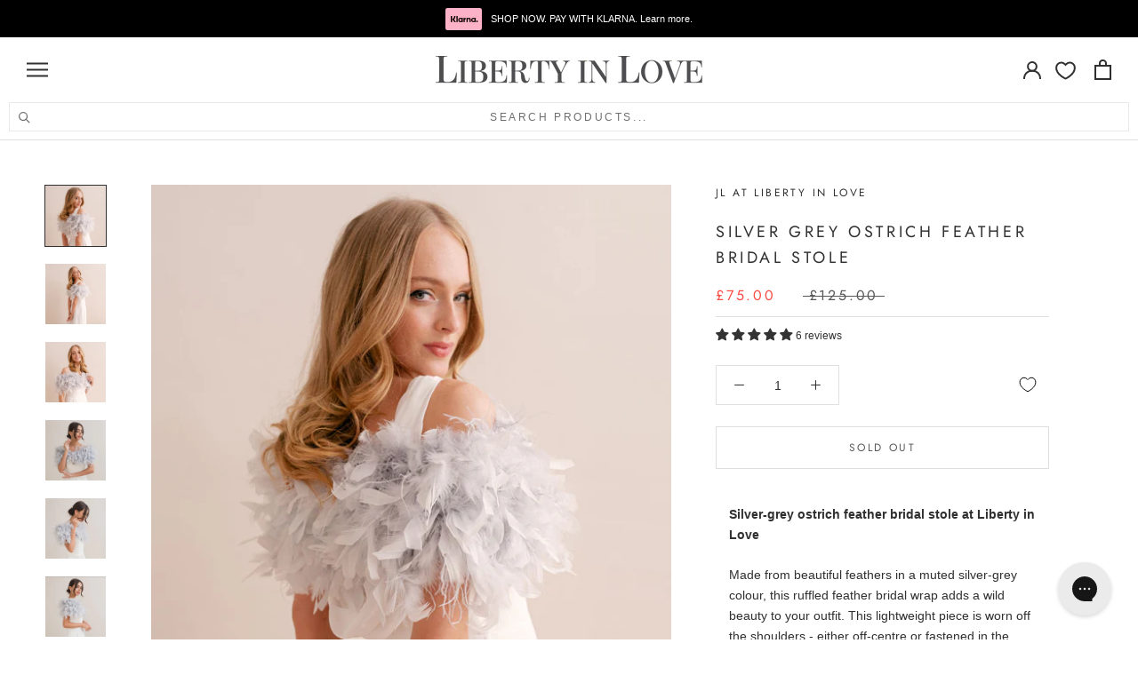

--- FILE ---
content_type: text/css
request_url: https://www.libertyinlove.co.uk/cdn/shop/t/37/assets/boost-sd-custom.css?v=93504563243833112131757599388
body_size: 96
content:
:root{--boostsd-product-list-gap-desktop: 20px}@media only screen and (min-width: 768px){.boost-sd-container .boost-sd-layout-dis{max-width:100%}}.boost-sd__product-title,.boost-sd__format-currency{font-family:DIN Neuzeit Grotesk,sans-serif!important;font-weight:400!important;text-transform:uppercase!important;font-size:12px!important;letter-spacing:.2em!important}@media only screen and (min-width: 768px){.boost-sd-container .boost-sd-layout{max-width:100%;margin:0 auto;display:flex;padding-top:50px}}@media only screen and (min-width: 992px){.boost-sd-container .boost-sd-layout{max-width:100%;margin:0 auto;display:flex;padding-top:50px}}@media only screen and (min-width: 768px){.boost-sd-container .boost-sd__toolbar-inner{padding-left:0;padding-right:0;max-width:100%}}.boost-sd__toolbar-content{width:100%!important;max-width:100%!important}.boost-sd__collection-header{display:none}@media only screen and (min-width: 768px){.boost-sd-layout,.boost-sd-layout .boost-sd__product-list{padding-top:30px}}.boost-sd__product-list-grid--4-col.boost-sd__product-list--margin .boost-sd__product-item{width:calc(25% - var(--boostsd-product-list-gap-mobile));margin-left:calc(var(--boostsd-product-list-gap-mobile) * .5);margin-right:calc(var(--boostsd-product-list-gap-mobile) * .5);margin-bottom:var(--boostsd-product-item-margin-bottom-mobile)}@media only screen and (min-width: 768px){.boost-sd__product-list-grid--4-col.boost-sd__product-list--margin .boost-sd__product-item{width:calc(25% - var(--boostsd-product-list-gap-desktop));margin-left:calc(var(--boostsd-product-list-gap-desktop) * .5);margin-right:calc(var(--boostsd-product-list-gap-desktop) * .5);margin-bottom:var(--boostsd-product-item-margin-bottom)}}@media only screen and (min-width: 768px){.boost-sd__recommendation .boost-sd__product-item--no-border,.boost-sd__recommendation .boost-sd__product-item--border-has-padding{margin-left:calc(var(--boostsd-product-list-gap-desktop) * .5);margin-right:calc(var(--boostsd-product-list-gap-desktop) * .5)}}.boost-sd__recommendation-title:before,.boost-sd__recommendation-title:after{width:0;border-top:0;min-width:0!important}.boost-sd__recommendation-title-text{font-size:18px!important;text-transform:uppercase!important;letter-spacing:.2em;font-family:DIN Neuzeit Grotesk,sans-serif!important;transition:color .2s ease-in-out;max-width:100%!important;width:100%;text-align:center!important}.boost-sd__recommendation .boost-sd__dots{pointer-events:all!important}.boost-sd__search-result-toolbar{max-width:100%}.boost-sd__next-button,.boost-sd__prev-button{top:calc(50% - 80px)}.boost-sd__product-price{display:block}.boost-sd__suggestion-queries-item-price,.boost-sd__suggestion-queries-item-title{font-size:12px;text-align:center;color:#303030;font-style:normal;text-transform:uppercase;font-family:DIN Neuzeit Grotesk,sans-serif!important;letter-spacing:var(--boostsd-product-title-letter-spacing);line-height:var(--boostsd-product-title-line-height);word-break:break-word}.boost-sd__suggestion-queries-item-img{height:100%;object-fit:cover}.boost-sd__header-item,.boost-sd__suggestion-queries-group .boost-sd__suggestion-queries-item,.boost-sd__view-all-text{font-family:DIN Neuzeit Grotesk,sans-serif!important}.boost-sd__suggestion-queries-item-badge--sale{color:#000!important;background-color:#fff;display:inline-block;padding:var(--boostsd-product-label-padding);line-height:var(--boostsd-product-sale-label-line-height);font-size:var(--boostsd-product-sale-label-font-size);font-weight:var(--boostsd-product-sale-label-font-weight);text-transform:var(--boostsd-product-sale-label-text-transform);letter-spacing:var(--boostsd-product-sale-label-letter-spacing);max-width:fit-content}.boost-sd__in-collection-search-input{text-transform:uppercase;color:#6a6a6a;letter-spacing:.2em}.boost-sd__suggestion-queries-item-vendor{display:none}.boost-sd__product-label-text{color:#000!important}.boost-sd__recommendation-bundle-left .boost-sd__button,.boost-sd__recommendation-bundle-right .boost-sd__button,.boost-sd__recommendation-bundle-dropdown-wrapper .boost-sd__dropdown-selected-option{border-radius:0}.boost-sd__dynamic-bundle-search-page .boost-sd__recommendation-bundle,.boost-sd__predictive-bundle-wrapper .boost-sd__recommendation-bundle{justify-content:center}
/*# sourceMappingURL=/cdn/shop/t/37/assets/boost-sd-custom.css.map?v=93504563243833112131757599388 */


--- FILE ---
content_type: text/css
request_url: https://cdn.boostcommerce.io/widget-integration/theme/customization/liberty-in-love-ltd.myshopify.com/jfC_roRfEx/customization-1759738672149.css
body_size: 910
content:
/*********************** Custom css for Boost AI Search & Discovery  ************************/
:root {
    --boostsd-general-page-width-desktop: unset;
    --boostsd-in-collection-search-border-radius: 0;
    --boostsd-in-collection-search-background-color: #efefef;
    --boostsd-in-collection-search-padding-input-desktop: 15px 44px 15px 20px;
    --boostsd-in-collection-search-margin-bottom-mobile: 5px;
    --boostsd-product-title-line-height: 1.6666666667;
    --boostsd-product-price-gap: 15px;
    --boostsd-product-item-margin-bottom-mobile: 25px;
}
.boost-sd__in-collection-search-input {
    color: #6a6a6a;
    text-transform: uppercase;
}
.boost-sd__product-info * {
    font-family: DIN Neuzeit Grotesk,sans-serif;
}
.boost-sd__product-title {
    text-transform: uppercase;
    font-size: 12px;
    font-style: normal;
    font-weight: 400;
    color: rgb(48, 48, 48) !important;
    letter-spacing: 0.2em;
}
.boost-sd__view-as-text, .boost-sd__sorting-label {
    display: none;
}
.boost-sd__toolbar {
    border: 1px solid #cfcfcf; 
}
.boost-sd__toolbar--3_1 .boost-sd__toolbar-item {
    border-left: 1px solid #cfcfcf;
    padding: 20px;
}
.boost-sd__toolbar--3_1 .boost-sd__toolbar-item--view-as {
    border-left: 0;
}
.boost-sd__product-label--sale {
    color: #000;
}
.boost-sd__format-currency {
    letter-spacing: .2em;
}

@media screen and (max-width: 767px) {
    .boost-sd-layout {
        padding: 0;
    }
    .boost-sd__toolbar, .boost-sd__toolbar--3_1 .boost-sd__toolbar-item {
        border: none;
    }
    .boost-sd__toolbar-content {
        padding-top: 0;
    }
    .boost-sd__toolbar--3_1 .boost-sd__toolbar-item {
        padding: 20px 0;
    }
    .boost-sd__toolbar--3_1 .boost-sd__toolbar-item.boost-sd__toolbar-item--product-count {
        padding: 0 0 20px 15px;
    }
    .boost-sd__toolbar-item--product-count .boost-sd__product-count {
        text-transform: uppercase;
        color: #6a6a6a;
    }
    .boost-sd__sorting-value, .boost-sd__filter-tree-toggle-button-title {
        font-size: 12px;
        color: #6a6a6a;
    }
    .boost-sd__product-label-text {
        font-size: 11px;
    }
    .boost-sd__format-currency {
        font-size: 12px;
    }
    span.boost-sd__product-label-text.hi3 {
        font-size: 8px !important;
    }
}

span.boost-sd__product-label-text.hi3 {
    font-size: 11px;
}

.boost-sd__suggestion-queries-item-sku {
    display: none;
}

.boost-sd__product-banner--center .boost-sd__product-banner-image {
    object-fit: contain !important;
    height: auto;
    width: auto;
}
.boost-sd__modal .boost-sd__recommendation-bundle-image-wrapper, 
.boost-sd__dynamic-bundle-search-page .boost-sd__recommendation-bundle-image-wrapper, 
.boost-sd__predictive-bundle-wrapper .boost-sd__recommendation-bundle-image-wrapper {
    height: 100%;
    aspect-ratio: 1;
}
.boost-sd__recommendation-bundle-link {
    font-family: DIN Neuzeit Grotesk, sans-serif;
    font-weight: 400;
    text-transform: uppercase;
    font-size: 12px;
    letter-spacing: .2em;
    color: rgb(48, 48, 48) !important;
    line-height: var(--boostsd-product-title-line-height);
}
.boost-sd__recommendation-bundle-checkbox-price .boost-sd__format-currency {
    color: #595959;
}

@media only screen and (min-width: 992px) {
    :root {
        --boostsd-bundle-style-image-item-width-style2: 100%;
    }
    
    .boost-sd__recommendation-bundle--style2 .boost-sd__recommendation-bundle-left .boost-sd__recommendation-bundle-link-image {
        aspect-ratio: 1/1;
    }
    .boost-sd__recommendation-bundle--style2 .boost-sd__recommendation-bundle-left .boost-sd__recommendation-bundle-link-image .boost-sd__product-image-wrapper {
        max-height: 100%;
        border: none
    }
    .boost-sd__recommendation-bundle--style2 .boost-sd__recommendation-bundle-left .boost-sd__recommendation-bundle-images .boost-sd__recommendation-bundle-plus-icon-wrapper {
        height: inherit;
        display: grid;
        grid-template-rows: repeat(12, 1fr);
    }
    .boost-sd__recommendation-bundle--style2 .boost-sd__recommendation-bundle-left .boost-sd__recommendation-bundle-images .boost-sd__recommendation-bundle-plus-icon-wrapper svg {
        grid-row-start: 5;
    }
    /* Bundle style */
    .boost-sd-widget-predictive-bundle .boost-sd__recommendation-bundle.boost-sd__recommendation-bundle--style2 {
        flex-wrap: wrap !important;
    }
    .boost-sd__recommendation-bundle-left {
        max-width: unset;
        width: 100%;
    }
}

.boost-sd__recommendation-bundle-checkbox-box--checked {
    background-color: #828282;
    border-color: #828282;
}
span.boost-sd__recommendation-bundle-total-label {
    font-size: 13px;
}

--- FILE ---
content_type: text/css
request_url: https://cdn.appmate.io/themecode/liberty-in-love-ltd/main/custom.css?generation=1751551487601712
body_size: -90
content:
wishlist-link .wk-button{--icon-size: 18px;--icon-stroke: var(--header-heading-color);--icon-stroke-width: 1px;padding:8px 12px;margin-right:5px}.Header__Icon[data-action=toggle-search]{margin-left:0}wishlist-link .wk-icon{top:1px}@media screen and (min-width: 641px){.Header__Icon[data-action=toggle-search]{margin-left:18px}wishlist-link .wk-button{--icon-size: 21px;--icon-stroke-width: 2px;margin:0 10px 0 5px}}.supports-sticky .Search[aria-hidden=true]+.Header--transparent wishlist-link .wk-button{--icon-stroke: white}wishlist-link .wk-counter{--size: 12px;top:-6px;right:3px;background:var(--header-heading-color);border:2px solid var(--header-background)}wishlist-button-collection .wk-button,wishlist-button-collection .wk-button:hover{transition:.25s opacity}wishlist-button-collection .wk-floating{z-index:3}@media (hover:hover){.boost-sd__product-item wishlist-button-collection .wk-button{opacity:0}.boost-sd__product-item:hover wishlist-button-collection .wk-button{opacity:1}}wishlist-page .wk-header .wk-title{font-size:20px;letter-spacing:.2em;text-transform:uppercase;font-family:var(--heading-font-family);font-weight:var(--heading-font-weight);font-style:var(--heading-font-style);color:var(--heading-color)}wishlist-product-card .wk-cta-button,wishlist-product-card .wk-cta-button:hover{text-transform:uppercase}wishlist-page .wk-footer .wk-controls{margin-top:2em}


--- FILE ---
content_type: text/javascript
request_url: https://cdn.boostcommerce.io/widget-integration/theme/customization/liberty-in-love-ltd.myshopify.com/jfC_roRfEx/customization-1755083034528.js
body_size: 844
content:
/*********************** Custom JS for Boost AI Search & Discovery  ************************/
let isFormatting = false; // Prevent infinite 
/** @type {Set<Element>} */
const formattedElements = new Set();
/** @type {MutationObserver | null} */
let observer = null;
/** @type {MutationObserver | null} */
let bundleObserver = null;
/**
* @param {string} price
*/
function formatPriceWithRegex(price) {
  if (!/^[¥£€$kr]?[0-9,.]+[₫]?$/g.test(price)) return price;
  const [_, currencyStart, numberPart, currencyEnd] = price.match(/^([¥£€$kr])?([\d,.]+)([₫])?$/);
  if (!currencyStart || numberPart.includes(',') || currencyEnd === '₫' || currencyStart === 'kr') return price;
  let num = parseFloat(numberPart.replace(',', ''));
  if (isNaN(num)) return price;
  if ((currencyStart === '¥' || currencyStart === '€') && numberPart.includes('.')) num /= 1000;
  return `${currencyStart || ''}${num.toFixed(2)}${currencyEnd || ''}`;
}

/**
 * Format the text content of a single element if it exists and hasn't been formatted.
 * @param {Element|null} el
 */
function formatElementText(el) {
  if (el && !formattedElements.has(el)) {
    const originalText = el.textContent?.trim() || '';
	  const formattedText = formatPriceWithRegex(originalText);
	console.log("compare", originalText, formattedText)
    if (originalText !== formattedText) {
      el.textContent = formattedText;
    }
    formattedElements.add(el);
  }
}

/**
 * Format price elements in the DOM
 * @returns {boolean} True if prices were formatted, false otherwise
 */
function formatPrices() {
	if (isFormatting) return false; // Prevent recursive calls

	const elements = document.querySelectorAll(
		".boost-sd__recommendation-bundle-image-item .boost-sd__recommendation-bundle-checkbox-price b.boost-sd__format-currency"
	);

	const totalPriceElement = document.querySelector(".boost-sd__recommendation-bundle-total-number")

	if (elements.length === 0) return false;

	isFormatting = true;

	elements.forEach((el) => {
		formatElementText(el)
	});

	formatElementText(totalPriceElement)
	console.log("formattedElements", formattedElements)

	isFormatting = false;
	return true;
}

// Handle select/checkbox elements
function handleMutations() {
  /** @type {NodeListOf<Element>} */
	const bundleElements = document.querySelectorAll(
		".boost-sd__dropdown-option-text, .boost-sd__recommendation-bundle-checkbox-box"
  );

  if (bundleElements.length) {
    formatPrices()
	}
}

function startObserving() {
	if (!document.body) {
		setTimeout(startObserving, 100);
		return;
	}

  /** @type {MutationObserverInit} */
	const config = { childList: true, subtree: true, characterData: false }; // Disable characterData to prevent loops

	// Main observer
	observer = new MutationObserver(() => {
    if (formatPrices()) {
      observer.disconnect();
		  observer = null;
		}
	});

	// select & checkbox observer
	bundleObserver = new MutationObserver(handleMutations);

	observer.observe(document.body, config);
	bundleObserver.observe(document.body, config);
}

startObserving();
